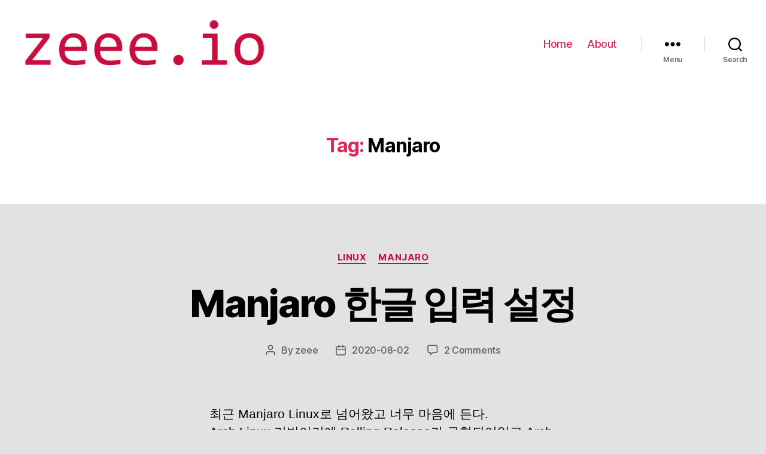

--- FILE ---
content_type: text/plain
request_url: https://www.google-analytics.com/j/collect?v=1&_v=j102&a=1279351079&t=pageview&_s=1&dl=https%3A%2F%2Fzeee.io%2Ftag%2Fmanjaro%2F&ul=en-us%40posix&dt=Manjaro%20%7C%20zeee.io&sr=1280x720&vp=1280x720&_u=IEBAAAABAAAAACAAI~&jid=1332742704&gjid=1388910499&cid=1275633620.1769711149&tid=UA-173562264-1&_gid=330371738.1769711149&_r=1&_slc=1&z=1135688677
body_size: -448
content:
2,cG-6BXR2SXNCF